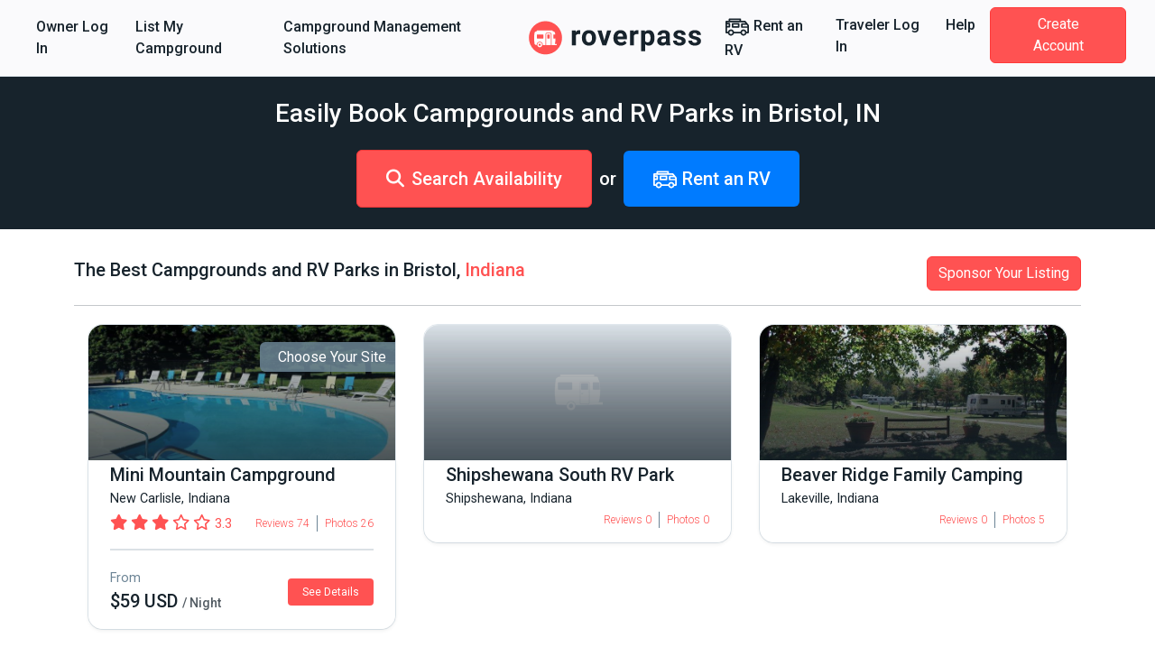

--- FILE ---
content_type: text/html; charset=utf-8
request_url: https://www.roverpass.com/f/indiana/bristol-campgrounds/
body_size: 61200
content:
<!DOCTYPE html>
<html class='cities' lang='en'>
<head>  <script>
    window.dataLayer = window.dataLayer || [];

    
  </script>

  

  <script>
  (function(w,d,s,l,i){w[l]=w[l]||[];w[l].push({'gtm.start':
  new Date().getTime(),event:'gtm.js'});var f=d.getElementsByTagName(s)[0],
  j=d.createElement(s),dl=l!='dataLayer'?'&l='+l:'';j.async=true;j.src=
  'https://www.googletagmanager.com/gtm.js?id='+i+dl;f.parentNode.insertBefore(j,f);
  })(window,document,'script','dataLayer','GTM-K4N4TXN');</script>

<meta charset='utf-8'>
<meta content='IE=edge' http-equiv='X-UA-Compatible'>
<meta content='width=device-width, initial-scale=1, shrink-to-fit=no' name='viewport'>
<meta name="csrf-param" content="authenticity_token" />
<meta name="csrf-token" content="1dREWpET7mVWR7CtwwcTZ/nHxdkUuNffDXNfGtdXI+FQ5WWzldDDwKnfG2g7eNTDIgrH5a2FRzjGCiqYwhQQYg==" />
<title>Best 10 Bristol, IN RV Parks &amp; Campgrounds</title>
<meta name="description" content="Explore top-rated campgrounds in Bristol, IN. Read reviews, compare prices. Book online!">
<link rel="canonical" href="https://www.roverpass.com/f/indiana/bristol-campgrounds/">
<meta property="og:site_name" content="RoverPass">
<meta property="og:title" content="Best 10 Bristol, IN RV Parks &amp; Campgrounds">
<meta property="og:description" content="Explore top-rated campgrounds in Bristol, IN. Read reviews, compare prices. Book online!">
<meta property="og:url" content="https://www.roverpass.com/f/indiana/bristol-campgrounds/">
<meta property="og:image" content="https://s3-us-west-2.amazonaws.com/cdn.roverpass.com/marketing-photos/roverpass.png">
<meta property="og:type" content="website">
<meta property="og:locale" content="en_us">
<meta name="twitter:title" content="Best 10 Bristol, IN RV Parks &amp; Campgrounds">
<meta name="twitter:description" content="Explore top-rated campgrounds in Bristol, IN. Read reviews, compare prices. Book online!">
<meta name="twitter:url" content="https://www.roverpass.com/f/indiana/bristol-campgrounds/">
<meta name="twitter:image" content="https://s3-us-west-2.amazonaws.com/cdn.roverpass.com/marketing-photos/roverpass.png">
<meta name="twitter:site" content="@Rover_Pass">
<meta name="twitter:app:name" content="RoverPass">
<script async='async' crossorigin='anonymous' src='https://pagead2.googlesyndication.com/pagead/js/adsbygoogle.js?client=ca-pub-5953991257462616'></script>

<link rel="stylesheet" media="all" href="https://d21q6se01pvc3d.cloudfront.net/assets/application-ca511f94775750e38a5fc65860c351278ea48fd5b54d428553c9cdd36f04ef2b.css" />

<link rel="apple-touch-icon" sizes="180x180" href="https://d21q6se01pvc3d.cloudfront.net/assets/favicon/apple-touch-icon-3f462bf1aaf3b5243b73389b85a99887f446ca2f487f0161f67550a5ef38f200.png">
<link rel="icon" type="image/png" sizes="32x32" href="https://d21q6se01pvc3d.cloudfront.net/assets/favicon/favicon-32x32-f0b6a26060b1f88ad2fe0ea6838dab55306c5b17dc89b85105dd6d09be96bb82.png">
<link rel="icon" type="image/png" sizes="16x16" href="https://d21q6se01pvc3d.cloudfront.net/assets/favicon/favicon-16x16-f307c1f5641b36aac4ad6ed0a7bc570518df79b39e1a8cb98e76676be236072f.png">
<link rel="manifest" href="https://d21q6se01pvc3d.cloudfront.net/assets/favicon/site-1f0c3d2cf7669b667f4e85c08185c2c0e7d145b9c29d47354a417821f4148b0b.webmanifest">
<link rel="mask-icon" href="https://d21q6se01pvc3d.cloudfront.net/assets/favicon/safari-pinned-tab-0e3863d9db711e6b5d88119653e1efde64be31f9fc97c88799a82cd031178156.svg" color="#ff5252">
<link rel="shortcut icon" href="https://d21q6se01pvc3d.cloudfront.net/assets/favicon/favicon-2983bec7e49697f81978256aa1a45079dfe9965c84401228fe41dded471220c7.ico">
<meta name="apple-mobile-web-app-title" content="RoverPass">
<meta name="application-name" content="RoverPass">
<meta name="msapplication-config" content="https://d21q6se01pvc3d.cloudfront.net/assets/favicon/browserconfig-af2df9ed49c24209c51f32d0934bd5a47acd1d7ba4b44ba305acd86ea9d72c1b.xml">
<meta name="msapplication-TileColor" content="#ff5252">
<meta name="theme-color" content="#ffffff">

<script src="https://global.localizecdn.com/localize.js"></script>
<script>
  !function(a){if(!a.Localize){a.Localize={};for(var e=["translate","untranslate","phrase","initialize","translatePage","setLanguage","getLanguage","detectLanguage","getAvailableLanguages","untranslatePage","bootstrap","prefetch","on","off","hideWidget","showWidget","getSourceLanguage"],t=0;t<e.length;t++)a.Localize[e[t]]=function(){}}}(window);
  Localize.initialize({ key: "4f29b07efd95d", rememberLanguage: true, });
</script>

<script>
  window.AWIN = {}
  
  function $awMastertag() {
    var awMastertag = document.createElement("script");
    awMastertag.setAttribute("defer", "defer");
    awMastertag.src = "https://www.dwin1.com/32065.js";
    awMastertag.type = "text/javascript";
    document.getElementsByTagName("body")[0].appendChild(awMastertag);
  };
  
  try {
    document.addEventListener("DOMContentLoaded", $awMastertag, false)
  } catch(awMastertag) {
    window.attachEvent("onload", $awMastertag)
  }
</script>

<!-- IE8 support of HTML5 tags and media queries -->
<!--[if lt IE 9]>
<script src="https://oss.maxcdn.com/html5shiv/3.7.3/html5shiv.min.js" type="text/javascript"></script>
<script src="https://oss.maxcdn.com/respond/1.4.2/respond.min.js" type="text/javascript"></script>
<![endif]-->
<!-- IE8 support end -->

<script>
  window._csrf_token = document.head.querySelector('meta[name="csrf-token"]')?.content
</script>

<script>
  // { e: Microsoft Edge, f: Firefox, o: Opera, s: Safari, c: Chrome }
  var $buoop = { api: 2022.08, insecure: true, required: { e: -3, f: -3, o: -3, s: -3, c: -3 },
                  style: "corner" };
  
  function $buo_f() {
    var e = document.createElement("script");
    e.src = "//browser-update.org/update.min.js";
    document.body.appendChild(e);
  };
  
  try {
    document.addEventListener("DOMContentLoaded", $buo_f, false)
  } catch(e) {
    window.attachEvent("onload", $buo_f)
  }
</script>

<script src="https://d21q6se01pvc3d.cloudfront.net/packs/js/vendors~accounts_autopay~accounts_payment~accounts_payment_methods~accounts_reservation_payments~adm~f353ae78-1f90e40539ae1a17d007.chunk.js"></script>
<script src="https://d21q6se01pvc3d.cloudfront.net/packs/js/vendors~accounts_autopay~accounts_payment~accounts_payment_methods~accounts_reservation_payments~adm~2b700e21-0abbbf8c0c0966194e76.chunk.js"></script>
<script src="https://d21q6se01pvc3d.cloudfront.net/packs/js/server_rendering-5eaa23f8a6097f613982.js"></script>
<link rel="stylesheet" media="screen" href="https://d21q6se01pvc3d.cloudfront.net/packs/css/server_rendering-072ed1ff.css" />
<link rel="stylesheet" media="print" href="https://cdn.jsdelivr.net/npm/bootstrap-print-css/css/bootstrap-print.min.css" />
<script src='https://app.termly.io/resource-blocker/0d7aee52-fa24-4486-9a99-f3c838c1d401?autoBlock=on'></script>


</head>
<body class='navbar-redesign' id='cities_show'><noscript><iframe src="https://www.googletagmanager.com/ns.html?id=GTM-K4N4TXN"
height="0" width="0" style="display:none;visibility:hidden"></iframe></noscript>

<nav class='navbar navbar-expand-xl background border-bottom-1-grey-light sticky-top'>
<div class='container-fluid fw-bold'>
<ul class='navbar-nav d-xl-flex d-none flex-grow-none'>
<li><a class="nav-link link-black-salmon" href="/owner/home/">Owner Log In</a></li>
<li><a class="nav-link link-black-salmon" href="https://www.roverpass.com/p/marketplace">List My Campground</a></li>
<li><a class="nav-link link-black-salmon" href="https://www.roverpass.com/p/campground-reservation-software">Campground Management Solutions</a></li>


</ul>
<a class="navbar-brand" href="/"><img alt="RoverPass" title="RoverPass" height="40" src="https://d21q6se01pvc3d.cloudfront.net/assets/logos/roverpass-logo-6ef4a70297c9f89675416cc4ae9e586c822b3ba2f245abc4fa76b6ca1bedc20e.svg" />
</a><button name="button" type="button" class="navbar-toggler" data-bs-target="#navbar" data-bs-toggle="collapse" aria-controls="navbar" aria-expanded="false" aria-label="Toggle navigation"><i class="fa-solid fa-bars" aria-hidden="true"></i>
</button><ul class='navbar-nav d-xl-flex d-none flex-grow-none'>
<li>
<a class="nav-link link-black-salmon" rel="sponsored" target="_blank" href="https://outdoorsyinc.go2cloud.org/aff_c?offer_id=38&amp;aff_id=2803"><svg xmlns="http://www.w3.org/2000/svg" xmlns:v="https://vecta.io/nano" viewBox="0 0 100 100" fill="currentColor" class="nav-icon"><path d="M95.758 41.876l-4.95-6.19h0l-7.43-9.29c-.59-.73-1.48-1.16-2.42-1.16h-15.48v-6.19c0-1.71-1.38-3.1-3.09-3.1h-43.35c-1.71 0-3.1 1.38-3.1 3.09v6.2h-9.29c-1.71 0-3.1 1.38-3.1 3.09v43.36c0 1.71 1.39 3.09 3.09 3.09h6.63c1.68 6.6 8.39 10.58 14.99 8.9a12.32 12.32 0 0 0 8.9-8.9h25.65c1.68 6.6 8.39 10.58 14.99 8.9a12.32 12.32 0 0 0 8.9-8.9h6.63c1.71 0 3.1-1.38 3.1-3.09v-27.86c.01-.72-.23-1.4-.67-1.95zm-73.62-19.74h37.15v3.1h-37.15v-3.1zm-12.39 17.41h6.19v6.19h-6.19v-6.19zm15.48 38.32a6.19 6.19 0 1 1 6.19-6.19h0c0 3.41-2.77 6.18-6.19 6.19h0zm49.54 0a6.19 6.19 0 1 1 6.19-6.19h0c-.01 3.41-2.78 6.18-6.19 6.19zm15.48-9.29h-3.49c-.12-.41-.26-.82-.42-1.22-.07-.2-.12-.41-.21-.6a12.27 12.27 0 0 0-1.06-1.95c-.09-.14-.2-.25-.3-.39-.33-.47-.7-.91-1.1-1.33-.18-.19-.38-.35-.57-.53-.35-.33-.72-.63-1.11-.91-.23-.17-.46-.32-.71-.47a11.38 11.38 0 0 0-1.24-.67l-.77-.35a12.47 12.47 0 0 0-1.47-.45c-.24-.06-.47-.14-.72-.19a11.69 11.69 0 0 0-4.64 0c-.25.05-.48.13-.72.19a12.47 12.47 0 0 0-1.47.45 7.59 7.59 0 0 0-.77.35 13.4 13.4 0 0 0-1.24.67c-.24.15-.48.3-.71.47a12.21 12.21 0 0 0-1.11.91c-.19.18-.39.34-.57.53a12.73 12.73 0 0 0-1.1 1.33c-.1.13-.21.25-.3.39a13.13 13.13 0 0 0-1.06 1.95c-.08.19-.13.4-.21.6a10.99 10.99 0 0 0-.42 1.22h-25.54c-.12-.41-.26-.82-.42-1.22-.07-.2-.12-.41-.21-.6a12.27 12.27 0 0 0-1.06-1.95c-.09-.14-.2-.25-.3-.39-.33-.47-.7-.91-1.1-1.33-.18-.19-.38-.35-.57-.53-.35-.33-.72-.63-1.11-.91-.23-.17-.46-.32-.71-.47a11.38 11.38 0 0 0-1.24-.67l-.77-.35a12.47 12.47 0 0 0-1.47-.45c-.24-.06-.47-.14-.72-.19a11.69 11.69 0 0 0-4.64 0c-.25.05-.48.13-.72.19a12.47 12.47 0 0 0-1.47.45 7.59 7.59 0 0 0-.77.35 13.4 13.4 0 0 0-1.24.67c-.24.15-.48.3-.71.47a12.21 12.21 0 0 0-1.11.91c-.19.18-.39.34-.57.53a12.73 12.73 0 0 0-1.1 1.33c-.1.13-.21.25-.3.39a13.13 13.13 0 0 0-1.06 1.95c-.08.19-.13.4-.21.6a10.99 10.99 0 0 0-.42 1.22h-3.5v-16.64h9.29c1.71 0 3.1-1.38 3.1-3.09v-12.39c0-1.71-1.38-3.1-3.09-3.1h-9.3v-1.95h69.73l2.48 3.1h-13.39c-1.71 0-3.1 1.38-3.1 3.09v12.39c0 1.71 1.38 3.1 3.09 3.1h21.68l.04 15.49zm0-21.67h-18.58v-6.19h15.24l3.34 4.18v2.01zm-34.06-12.97h-24.76c-1.71 0-3.1 1.38-3.1 3.09v12.39c0 1.71 1.38 3.1 3.09 3.1h24.78c1.71 0 3.1-1.38 3.1-3.09v-12.39c-.01-1.71-1.39-3.1-3.11-3.1zm-3.1 12.39h-18.57v-6.18h18.58v6.18z"></path></svg>

Rent an RV
</a></li>
<li><a class="nav-link link-black-salmon" href="/camper-signin/">Traveler Log In</a></li>
<li><a class="nav-link link-black-salmon" href="https://help.roverpass.com/">Help</a></li>
<li>
<a class="btn btn-salmon btn-navbar px-4 ms-lg-2 my-4 my-xl-0 text-white" href="/camper-signup/">Create Account</a>
</li>


</ul>
<div class='collapse navbar-collapse-override flex-grow-none d-xl-none px-5 border-top-1-grey-light' id='navbar'>
<ul class='navbar-nav flex-grow-none'>
<h5 class='text-blue-dark my-3'>Owner</h5>
<li><a class="nav-link link-black-salmon" href="/owner/home/">Owner Log In</a></li>
<li><a class="nav-link link-black-salmon" href="https://www.roverpass.com/p/marketplace">List My Campground</a></li>
<li><a class="nav-link link-black-salmon" href="https://www.roverpass.com/p/campground-reservation-software">Campground Management Solutions</a></li>


<hr class='margin-half'>
<h5 class='text-blue-dark my-3'>Traveler</h5>
<li>
<a class="nav-link link-black-salmon" rel="sponsored" target="_blank" href="https://outdoorsyinc.go2cloud.org/aff_c?offer_id=38&amp;aff_id=2803"><svg xmlns="http://www.w3.org/2000/svg" xmlns:v="https://vecta.io/nano" viewBox="0 0 100 100" fill="currentColor" class="nav-icon"><path d="M95.758 41.876l-4.95-6.19h0l-7.43-9.29c-.59-.73-1.48-1.16-2.42-1.16h-15.48v-6.19c0-1.71-1.38-3.1-3.09-3.1h-43.35c-1.71 0-3.1 1.38-3.1 3.09v6.2h-9.29c-1.71 0-3.1 1.38-3.1 3.09v43.36c0 1.71 1.39 3.09 3.09 3.09h6.63c1.68 6.6 8.39 10.58 14.99 8.9a12.32 12.32 0 0 0 8.9-8.9h25.65c1.68 6.6 8.39 10.58 14.99 8.9a12.32 12.32 0 0 0 8.9-8.9h6.63c1.71 0 3.1-1.38 3.1-3.09v-27.86c.01-.72-.23-1.4-.67-1.95zm-73.62-19.74h37.15v3.1h-37.15v-3.1zm-12.39 17.41h6.19v6.19h-6.19v-6.19zm15.48 38.32a6.19 6.19 0 1 1 6.19-6.19h0c0 3.41-2.77 6.18-6.19 6.19h0zm49.54 0a6.19 6.19 0 1 1 6.19-6.19h0c-.01 3.41-2.78 6.18-6.19 6.19zm15.48-9.29h-3.49c-.12-.41-.26-.82-.42-1.22-.07-.2-.12-.41-.21-.6a12.27 12.27 0 0 0-1.06-1.95c-.09-.14-.2-.25-.3-.39-.33-.47-.7-.91-1.1-1.33-.18-.19-.38-.35-.57-.53-.35-.33-.72-.63-1.11-.91-.23-.17-.46-.32-.71-.47a11.38 11.38 0 0 0-1.24-.67l-.77-.35a12.47 12.47 0 0 0-1.47-.45c-.24-.06-.47-.14-.72-.19a11.69 11.69 0 0 0-4.64 0c-.25.05-.48.13-.72.19a12.47 12.47 0 0 0-1.47.45 7.59 7.59 0 0 0-.77.35 13.4 13.4 0 0 0-1.24.67c-.24.15-.48.3-.71.47a12.21 12.21 0 0 0-1.11.91c-.19.18-.39.34-.57.53a12.73 12.73 0 0 0-1.1 1.33c-.1.13-.21.25-.3.39a13.13 13.13 0 0 0-1.06 1.95c-.08.19-.13.4-.21.6a10.99 10.99 0 0 0-.42 1.22h-25.54c-.12-.41-.26-.82-.42-1.22-.07-.2-.12-.41-.21-.6a12.27 12.27 0 0 0-1.06-1.95c-.09-.14-.2-.25-.3-.39-.33-.47-.7-.91-1.1-1.33-.18-.19-.38-.35-.57-.53-.35-.33-.72-.63-1.11-.91-.23-.17-.46-.32-.71-.47a11.38 11.38 0 0 0-1.24-.67l-.77-.35a12.47 12.47 0 0 0-1.47-.45c-.24-.06-.47-.14-.72-.19a11.69 11.69 0 0 0-4.64 0c-.25.05-.48.13-.72.19a12.47 12.47 0 0 0-1.47.45 7.59 7.59 0 0 0-.77.35 13.4 13.4 0 0 0-1.24.67c-.24.15-.48.3-.71.47a12.21 12.21 0 0 0-1.11.91c-.19.18-.39.34-.57.53a12.73 12.73 0 0 0-1.1 1.33c-.1.13-.21.25-.3.39a13.13 13.13 0 0 0-1.06 1.95c-.08.19-.13.4-.21.6a10.99 10.99 0 0 0-.42 1.22h-3.5v-16.64h9.29c1.71 0 3.1-1.38 3.1-3.09v-12.39c0-1.71-1.38-3.1-3.09-3.1h-9.3v-1.95h69.73l2.48 3.1h-13.39c-1.71 0-3.1 1.38-3.1 3.09v12.39c0 1.71 1.38 3.1 3.09 3.1h21.68l.04 15.49zm0-21.67h-18.58v-6.19h15.24l3.34 4.18v2.01zm-34.06-12.97h-24.76c-1.71 0-3.1 1.38-3.1 3.09v12.39c0 1.71 1.38 3.1 3.09 3.1h24.78c1.71 0 3.1-1.38 3.1-3.09v-12.39c-.01-1.71-1.39-3.1-3.11-3.1zm-3.1 12.39h-18.57v-6.18h18.58v6.18z"></path></svg>

Rent an RV
</a></li>
<li><a class="nav-link link-black-salmon" href="/camper-signin/">Traveler Log In</a></li>
<li><a class="nav-link link-black-salmon" href="https://help.roverpass.com/">Help</a></li>
<li>
<a class="btn btn-salmon btn-navbar px-4 ms-lg-2 my-4 my-xl-0 text-white" href="/camper-signup/">Create Account</a>
</li>


</ul>
</div>

</div>
</nav>

<div class='cities_show' id='main'>

<div class='search_box_full background background-black py-4 text-center text-white'>
<h1 class='mb-4 text-xl text-white'>Easily Book Campgrounds and RV Parks in Bristol, IN</h1>
<div class='flex-centered flex-column flex-sm-row'>
<a class="btn btn-xl text-lg text-bold btn-salmon" href="/search/indiana/bristol/"><i class="fa-solid fa-magnifying-glass text-lg me-2" aria-hidden="true"></i>Search Availability</a>
<span class='h5 m-2'>
or
</span>
<a class="btn btn-primary border-0 btn-xl text-lg text-bold" rel="sponsored" target="_blank" href="https://outdoorsyinc.go2cloud.org/aff_c?offer_id=38&amp;aff_id=2803"><svg xmlns="http://www.w3.org/2000/svg" xmlns:v="https://vecta.io/nano" viewBox="0 0 100 100" fill="currentColor" class="nav-icon"><path d="M95.758 41.876l-4.95-6.19h0l-7.43-9.29c-.59-.73-1.48-1.16-2.42-1.16h-15.48v-6.19c0-1.71-1.38-3.1-3.09-3.1h-43.35c-1.71 0-3.1 1.38-3.1 3.09v6.2h-9.29c-1.71 0-3.1 1.38-3.1 3.09v43.36c0 1.71 1.39 3.09 3.09 3.09h6.63c1.68 6.6 8.39 10.58 14.99 8.9a12.32 12.32 0 0 0 8.9-8.9h25.65c1.68 6.6 8.39 10.58 14.99 8.9a12.32 12.32 0 0 0 8.9-8.9h6.63c1.71 0 3.1-1.38 3.1-3.09v-27.86c.01-.72-.23-1.4-.67-1.95zm-73.62-19.74h37.15v3.1h-37.15v-3.1zm-12.39 17.41h6.19v6.19h-6.19v-6.19zm15.48 38.32a6.19 6.19 0 1 1 6.19-6.19h0c0 3.41-2.77 6.18-6.19 6.19h0zm49.54 0a6.19 6.19 0 1 1 6.19-6.19h0c-.01 3.41-2.78 6.18-6.19 6.19zm15.48-9.29h-3.49c-.12-.41-.26-.82-.42-1.22-.07-.2-.12-.41-.21-.6a12.27 12.27 0 0 0-1.06-1.95c-.09-.14-.2-.25-.3-.39-.33-.47-.7-.91-1.1-1.33-.18-.19-.38-.35-.57-.53-.35-.33-.72-.63-1.11-.91-.23-.17-.46-.32-.71-.47a11.38 11.38 0 0 0-1.24-.67l-.77-.35a12.47 12.47 0 0 0-1.47-.45c-.24-.06-.47-.14-.72-.19a11.69 11.69 0 0 0-4.64 0c-.25.05-.48.13-.72.19a12.47 12.47 0 0 0-1.47.45 7.59 7.59 0 0 0-.77.35 13.4 13.4 0 0 0-1.24.67c-.24.15-.48.3-.71.47a12.21 12.21 0 0 0-1.11.91c-.19.18-.39.34-.57.53a12.73 12.73 0 0 0-1.1 1.33c-.1.13-.21.25-.3.39a13.13 13.13 0 0 0-1.06 1.95c-.08.19-.13.4-.21.6a10.99 10.99 0 0 0-.42 1.22h-25.54c-.12-.41-.26-.82-.42-1.22-.07-.2-.12-.41-.21-.6a12.27 12.27 0 0 0-1.06-1.95c-.09-.14-.2-.25-.3-.39-.33-.47-.7-.91-1.1-1.33-.18-.19-.38-.35-.57-.53-.35-.33-.72-.63-1.11-.91-.23-.17-.46-.32-.71-.47a11.38 11.38 0 0 0-1.24-.67l-.77-.35a12.47 12.47 0 0 0-1.47-.45c-.24-.06-.47-.14-.72-.19a11.69 11.69 0 0 0-4.64 0c-.25.05-.48.13-.72.19a12.47 12.47 0 0 0-1.47.45 7.59 7.59 0 0 0-.77.35 13.4 13.4 0 0 0-1.24.67c-.24.15-.48.3-.71.47a12.21 12.21 0 0 0-1.11.91c-.19.18-.39.34-.57.53a12.73 12.73 0 0 0-1.1 1.33c-.1.13-.21.25-.3.39a13.13 13.13 0 0 0-1.06 1.95c-.08.19-.13.4-.21.6a10.99 10.99 0 0 0-.42 1.22h-3.5v-16.64h9.29c1.71 0 3.1-1.38 3.1-3.09v-12.39c0-1.71-1.38-3.1-3.09-3.1h-9.3v-1.95h69.73l2.48 3.1h-13.39c-1.71 0-3.1 1.38-3.1 3.09v12.39c0 1.71 1.38 3.1 3.09 3.1h21.68l.04 15.49zm0-21.67h-18.58v-6.19h15.24l3.34 4.18v2.01zm-34.06-12.97h-24.76c-1.71 0-3.1 1.38-3.1 3.09v12.39c0 1.71 1.38 3.1 3.09 3.1h24.78c1.71 0 3.1-1.38 3.1-3.09v-12.39c-.01-1.71-1.39-3.1-3.11-3.1zm-3.1 12.39h-18.57v-6.18h18.58v6.18z"></path></svg>

Rent an RV
</a></div>

</div>
<div class='state_feature feature_sections container mx-auto'>
<div class='city_section feature_section'>
<div class='d-flex mb-3 flex-wrap flex-lg-nowrap align-items-center justify-content-center justify-content-lg-between'>
<h2 class='text-lg text-lg-start text-center'>The Best Campgrounds and RV Parks in Bristol, <a class="link-salmon" href="/f/indiana/">Indiana</a></h2>
<a class="btn btn-salmon my-2 my-lg-0" href="https://www.roverpass.com/p/work-with-us">Sponsor Your Listing</a>
</div>
<hr>
<div class='feature_gallery g-0'>
<div class='col-lg-4 col-md-4 col-sm-6 col-12'>
<a target="_blank" class="campgrounds-card-view border rounded-4  feature_gallery_item" href="/c/mini-mountain-campground-new-carlisle-in/"><div class='img-container'>
<img class="background-image" alt="Mini Mountain Campground New Carlisle In 6" src="https://www.roverpass.com/system/pictures/images/000/058/870/big/mini-mountain-campground-new-carlisle-in-6.jpg?1563901423" />
<div class='image-overlay'></div>
<div class='overlay'>
<div class='reserve l-pos-r'>
<p class='rounded-start'>Choose Your Site</p>
</div>
<div class='starting-price d-md-none'>
<div class='price_text d-flex flex-column align-items-start text-start'>
<span class='text-white'>
From
</span>
<strong class='price text-lg text-bold'>
$59.00 USD
/ Night

</strong>
</div>
</div>
<div class='rating_with_stars fixed d-md-none'><span class="rating_stars"><i class="fa-solid fa-star " aria-hidden="true"></i><i class="fa-solid fa-star " aria-hidden="true"></i><i class="fa-solid fa-star " aria-hidden="true"></i><i class="fa-regular fa-star " aria-hidden="true"></i><i class="fa-regular fa-star " aria-hidden="true"></i></span><span class="rating_value text-salmon">3.3</span></div>
</div>
</div>
<div class='info-container bg-white px-4 pb-3 pt-3 pt-md-1 shadow-sm'>
<h3 class='text-lg mb-1 text-start'>
Mini Mountain Campground
</h3>
<div class='text-dark mb-1 text-start'>
New Carlisle, Indiana
</div>
<div class='position-relative d-none align-items-center justify-content-between flex-lg-wrap flex-xl-nowrap d-md-flex text-salmon'>
<div class='rating_with_stars'><span class="rating_stars"><i class="fa-solid fa-star " aria-hidden="true"></i><i class="fa-solid fa-star " aria-hidden="true"></i><i class="fa-solid fa-star " aria-hidden="true"></i><i class="fa-regular fa-star " aria-hidden="true"></i><i class="fa-regular fa-star " aria-hidden="true"></i></span><span class="rating_value text-salmon">3.3</span></div>
<div class='fw-light text-xs d-flex align-items-center'>
<div class='reviews-count me-2'>Reviews 74</div>
<div class='photos-count border-start border-secondary ps-2'>Photos 26</div>
</div>
</div>
<hr class='d-none mt-3 d-md-block border border-1 border-secondary'>
<div class='d-none align-items-center justify-content-between d-md-flex text-dark'>
<div class='price_text d-flex flex-column align-items-start text-start'>
<span class='text-grey'>
From
</span>
<strong class='price text-lg text-bold'>
$59
USD
<span class='text-sm text-muted'>/ Night</span>

</strong>
</div>
<button class='btn btn-salmon text-xs px-3 border border-0 rounded-1'>See Details</button>
</div>
</div>
</a>
</div>
<div class='col-lg-4 col-md-4 col-sm-6 col-12'>
<a target="_blank" class="campgrounds-card-view border rounded-4  feature_gallery_item" href="/c/shipshewana-south-rv-park-shipshewana-in/"><div class='img-container'>
<img class="background-image" alt="Property Photo" src="https://d21q6se01pvc3d.cloudfront.net/images/campgrounds/no-photos.png" />
<div class='image-overlay'></div>
<div class='overlay'>
<div class='starting-price d-md-none'>
<div class='price_text d-flex flex-column align-items-start text-start'>
<span class='text-white'>
From
</span>
<strong class='price text-lg text-bold'>
$34.00 USD
/ Night

</strong>
</div>
</div>
<div class='rating_with_stars fixed d-md-none'></div>
</div>
</div>
<div class='info-container bg-white px-4 pb-3 pt-3 pt-md-1 shadow-sm'>
<h3 class='text-lg mb-1 text-start'>
Shipshewana South RV Park
</h3>
<div class='text-dark mb-1 text-start'>
Shipshewana, Indiana
</div>
<div class='position-relative d-none align-items-center justify-content-between flex-lg-wrap flex-xl-nowrap d-md-flex text-salmon'>
<div class='rating_with_stars'></div>
<div class='fw-light text-xs d-flex align-items-center'>
<div class='reviews-count me-2'>Reviews 0</div>
<div class='photos-count border-start border-secondary ps-2'>Photos 0</div>
</div>
</div>
</div>
</a>
</div>
<div class='col-lg-4 col-md-4 col-sm-6 col-12'>
<a target="_blank" class="campgrounds-card-view border rounded-4  feature_gallery_item" href="/c/beaver-ridge-family-camping-lakeville-in/"><div class='img-container'>
<img class="background-image" alt="Beaver Ridge Family Camping Lakeville In 0" src="https://www.roverpass.com/system/pictures/images/000/021/824/big/beaver-ridge-family-camping-lakeville-in-0.jpg?1487410766" />
<div class='image-overlay'></div>
<div class='overlay'>
<div class='starting-price d-md-none'>
<div class='price_text d-flex flex-column align-items-start text-start'>
<span class='text-white'>
From
</span>
<strong class='price text-lg text-bold'>
$30.00 USD
/ Night

</strong>
</div>
</div>
<div class='rating_with_stars fixed d-md-none'></div>
</div>
</div>
<div class='info-container bg-white px-4 pb-3 pt-3 pt-md-1 shadow-sm'>
<h3 class='text-lg mb-1 text-start'>
Beaver Ridge Family Camping
</h3>
<div class='text-dark mb-1 text-start'>
Lakeville, Indiana
</div>
<div class='position-relative d-none align-items-center justify-content-between flex-lg-wrap flex-xl-nowrap d-md-flex text-salmon'>
<div class='rating_with_stars'></div>
<div class='fw-light text-xs d-flex align-items-center'>
<div class='reviews-count me-2'>Reviews 0</div>
<div class='photos-count border-start border-secondary ps-2'>Photos 5</div>
</div>
</div>
</div>
</a>
</div>
<div class='advertisement col-lg-4 col-md-4 col-sm-6 col-12'>
<div class='border rounded shadow-sm position-relative h-75 feature_gallery_item'>
<small class='position-absolute right text-muted m-2 top'>AD</small>
<a class="h-100" target="_blank" href="https://outdoorsyinc.go2cloud.org/aff_c?offer_id=28&amp;aff_id=1258&amp;aff_sub=banner"><div class='image-container w-100 h-100 d-flex justify-content-center'>
<img alt="roamly_AD" class="w-100" src="https://d21q6se01pvc3d.cloudfront.net/packs/media/src/Shared/Assets/roamly/feature_pages-e226304fa47e00ff1d5a600403c9d97731c2ad54622c62fb7d3a573af0f2ed31.svg" />
</div>
</a></div>

</div>
<div class='col-lg-4 col-md-4 col-sm-6 col-12'>
<a target="_blank" class="campgrounds-card-view border rounded-4  feature_gallery_item" href="/c/circle-b-campground-angola-in/"><div class='img-container'>
<img class="background-image" alt="Circle B Campground Angola In 0" src="https://www.roverpass.com/system/pictures/images/000/022/012/big/circle-b-campground-angola-in-0.jpg?1487411762" />
<div class='image-overlay'></div>
<div class='overlay'>
<div class='starting-price d-md-none'>
<div class='price_text d-flex flex-column align-items-start text-start'>
<span class='text-white'>
From
</span>
<strong class='price text-lg text-bold'>
$25.00 USD
/ Night

</strong>
</div>
</div>
<div class='rating_with_stars fixed d-md-none'><span class="rating_stars"><i class="fa-solid fa-star " aria-hidden="true"></i><i class="fa-solid fa-star " aria-hidden="true"></i><i class="fa-solid fa-star " aria-hidden="true"></i><i class="fa-solid fa-star " aria-hidden="true"></i><i class="fa-solid fa-star " aria-hidden="true"></i></span><span class="rating_value text-salmon">5.0</span></div>
</div>
</div>
<div class='info-container bg-white px-4 pb-3 pt-3 pt-md-1 shadow-sm'>
<h3 class='text-lg mb-1 text-start'>
Circle B Campground
</h3>
<div class='text-dark mb-1 text-start'>
Angola, Indiana
</div>
<div class='position-relative d-none align-items-center justify-content-between flex-lg-wrap flex-xl-nowrap d-md-flex text-salmon'>
<div class='rating_with_stars'><span class="rating_stars"><i class="fa-solid fa-star " aria-hidden="true"></i><i class="fa-solid fa-star " aria-hidden="true"></i><i class="fa-solid fa-star " aria-hidden="true"></i><i class="fa-solid fa-star " aria-hidden="true"></i><i class="fa-solid fa-star " aria-hidden="true"></i></span><span class="rating_value text-salmon">5.0</span></div>
<div class='fw-light text-xs d-flex align-items-center'>
<div class='reviews-count me-2'>Reviews 1</div>
<div class='photos-count border-start border-secondary ps-2'>Photos 5</div>
</div>
</div>
</div>
</a>
</div>
<div class='advertisement col-lg-4 col-md-4 col-sm-6 col-12'>
<div class='border rounded shadow-sm position-relative h-75 feature_gallery_item'>
<small class='position-absolute right text-muted m-2 top'>AD</small>
<a class="h-100" target="_blank" href="https://outdoorsyinc.go2cloud.org/aff_c?offer_id=38&amp;aff_id=2803"><div class='image-container w-100 h-100 d-flex justify-content-center'>
<img alt="roamly_AD" class="w-100" src="https://d21q6se01pvc3d.cloudfront.net/packs/media/src/Shared/Assets/outdoorsy/banner-square-9a3c2ce55319e1c61e509047d95772d237369bc2f59d70467528f41052303e66.jpg" />
</div>
</a></div>

</div>
<div class='col-lg-4 col-md-4 col-sm-6 col-12'>
<a target="_blank" class="campgrounds-card-view border rounded-4  feature_gallery_item" href="/c/atwood-lake-campground-wolcottville-in/"><div class='img-container'>
<img class="background-image" alt="Atwood Lake Campground Wolcottville In 0" src="https://www.roverpass.com/system/pictures/images/000/021/806/big/atwood-lake-campground-wolcottville-in-0.jpg?1487410749" />
<div class='image-overlay'></div>
<div class='overlay'>
<div class='starting-price d-md-none'>
<div class='price_text d-flex flex-column align-items-start text-start'>
<span class='text-white'>
From
</span>
<strong class='price text-lg text-bold'>
$30.00 USD
/ Night

</strong>
</div>
</div>
<div class='rating_with_stars fixed d-md-none'></div>
</div>
</div>
<div class='info-container bg-white px-4 pb-3 pt-3 pt-md-1 shadow-sm'>
<h3 class='text-lg mb-1 text-start'>
Atwood Lake Campground
</h3>
<div class='text-dark mb-1 text-start'>
Wolcottville, Indiana
</div>
<div class='position-relative d-none align-items-center justify-content-between flex-lg-wrap flex-xl-nowrap d-md-flex text-salmon'>
<div class='rating_with_stars'></div>
<div class='fw-light text-xs d-flex align-items-center'>
<div class='reviews-count me-2'>Reviews 0</div>
<div class='photos-count border-start border-secondary ps-2'>Photos 5</div>
</div>
</div>
</div>
</a>
</div>
<div class='col-lg-4 col-md-4 col-sm-6 col-12'>
<a target="_blank" class="campgrounds-card-view border rounded-4  feature_gallery_item" href="/c/maple-ridge-campground-lakeville-in/"><div class='img-container'>
<img class="background-image" alt="Maple Ridge Campground Lakeville In 1" src="https://www.roverpass.com/system/pictures/images/000/023/911/big/maple-ridge-campground-lakeville-in-1.jpg?1487424548" />
<div class='image-overlay'></div>
<div class='overlay'>
<div class='starting-price d-md-none'>
<div class='price_text d-flex flex-column align-items-start text-start'>
<span class='text-white'>
From
</span>
<strong class='price text-lg text-bold'>
$30.00 USD
/ Night

</strong>
</div>
</div>
<div class='rating_with_stars fixed d-md-none'><span class="rating_stars"><i class="fa-solid fa-star " aria-hidden="true"></i><i class="fa-solid fa-star " aria-hidden="true"></i><i class="fa-solid fa-star " aria-hidden="true"></i><i class="fa-solid fa-star " aria-hidden="true"></i><i class="fa-solid fa-star " aria-hidden="true"></i></span><span class="rating_value text-salmon">5.0</span></div>
</div>
</div>
<div class='info-container bg-white px-4 pb-3 pt-3 pt-md-1 shadow-sm'>
<h3 class='text-lg mb-1 text-start'>
Maple Ridge Campground
</h3>
<div class='text-dark mb-1 text-start'>
Lakeville, Indiana
</div>
<div class='position-relative d-none align-items-center justify-content-between flex-lg-wrap flex-xl-nowrap d-md-flex text-salmon'>
<div class='rating_with_stars'><span class="rating_stars"><i class="fa-solid fa-star " aria-hidden="true"></i><i class="fa-solid fa-star " aria-hidden="true"></i><i class="fa-solid fa-star " aria-hidden="true"></i><i class="fa-solid fa-star " aria-hidden="true"></i><i class="fa-solid fa-star " aria-hidden="true"></i></span><span class="rating_value text-salmon">5.0</span></div>
<div class='fw-light text-xs d-flex align-items-center'>
<div class='reviews-count me-2'>Reviews 1</div>
<div class='photos-count border-start border-secondary ps-2'>Photos 4</div>
</div>
</div>
</div>
</a>
</div>
<div class='col-lg-4 col-md-4 col-sm-6 col-12'>
<a target="_blank" class="campgrounds-card-view border rounded-4  feature_gallery_item" href="/c/indian-lakes-campground-wolcottville-in/"><div class='img-container'>
<img class="background-image" alt="Indian Lakes Campground Wolcottville In 0" src="https://www.roverpass.com/system/pictures/images/000/022/271/big/indian-lakes-campground-wolcottville-in-0.jpg?1487413808" />
<div class='image-overlay'></div>
<div class='overlay'>
<div class='starting-price d-md-none'>
<div class='price_text d-flex flex-column align-items-start text-start'>
<span class='text-white'>
From
</span>
<strong class='price text-lg text-bold'>
$39.00 USD
/ Night

</strong>
</div>
</div>
<div class='rating_with_stars fixed d-md-none'><span class="rating_stars"><i class="fa-solid fa-star " aria-hidden="true"></i><i class="fa-solid fa-star " aria-hidden="true"></i><i class="fa-solid fa-star " aria-hidden="true"></i><i class="fa-solid fa-star " aria-hidden="true"></i><i class="fa-regular fa-star " aria-hidden="true"></i></span><span class="rating_value text-salmon">4.0</span></div>
</div>
</div>
<div class='info-container bg-white px-4 pb-3 pt-3 pt-md-1 shadow-sm'>
<h3 class='text-lg mb-1 text-start'>
Indian Lakes Campground
</h3>
<div class='text-dark mb-1 text-start'>
Wolcottville, Indiana
</div>
<div class='position-relative d-none align-items-center justify-content-between flex-lg-wrap flex-xl-nowrap d-md-flex text-salmon'>
<div class='rating_with_stars'><span class="rating_stars"><i class="fa-solid fa-star " aria-hidden="true"></i><i class="fa-solid fa-star " aria-hidden="true"></i><i class="fa-solid fa-star " aria-hidden="true"></i><i class="fa-solid fa-star " aria-hidden="true"></i><i class="fa-regular fa-star " aria-hidden="true"></i></span><span class="rating_value text-salmon">4.0</span></div>
<div class='fw-light text-xs d-flex align-items-center'>
<div class='reviews-count me-2'>Reviews 1</div>
<div class='photos-count border-start border-secondary ps-2'>Photos 4</div>
</div>
</div>
</div>
</a>
</div>
<div class='col-lg-4 col-md-4 col-sm-6 col-12'>
<div class='to_search feature_gallery_item campground'>
<a class="btn btn-salmon" href="/search/indiana/bristol/">Search Availability</a>
</div>

</div>
</div>

</div>
<div class='city_section feature_section focus'>
<h3 class='text-lg text-center'>About Bristol</h3>
<div class='feature_map map_no_scroll' id='map'>
<iframe frameborder='0' height='400' marginheight='0' marginwidth='0' scrolling='no' scrollwheel='false' src='https://www.google.com/maps/embed/v1/place?key=AIzaSyDi8qn1_xhvIIBveM6JPjzbfNTtvy8B3QM&amp;q=bristol, IN' title='Map for bristol, IN' width='100%'></iframe>
</div>

<div class='description clearfix'>

</div>

</div>
<div class='city_section feature_section focus'>
<h4 class='mb-3 text-center text-lg'>Nearby Locations</h4>
<ul class='cities city_items list-inline'>
<li class='city city_item'>
<a class="city_link link-grey" href="/f/indiana/albion-campgrounds/">Albion RV Parks</a>
</li>
<li class='city city_item'>
<a class="city_link link-grey" href="/f/michigan/berrien-springs-campgrounds/">Berrien Springs RV Parks</a>
</li>
<li class='city city_item'>
<a class="city_link link-grey" href="/f/indiana/bremen-campgrounds/">Bremen RV Parks</a>
</li>
<li class='city city_item'>
<a class="city_link link-grey" href="/f/michigan/buchanan-campgrounds/">Buchanan RV Parks</a>
</li>
<li class='city city_item'>
<a class="city_link link-grey" href="/f/michigan/cassopolis-campgrounds/">Cassopolis RV Parks</a>
</li>
<li class='city city_item'>
<a class="city_link link-grey" href="/f/michigan/decatur-campgrounds/">Decatur RV Parks</a>
</li>
<li class='city city_item'>
<a class="city_link link-grey" href="/f/michigan/dowagiac-campgrounds/">Dowagiac RV Parks</a>
</li>
<li class='city city_item'>
<a class="city_link link-grey" href="/f/indiana/elkhart-campgrounds/">Elkhart RV Parks</a>
</li>
<li class='city city_item'>
<a class="city_link link-grey" href="/f/indiana/goshen-campgrounds/">Goshen RV Parks</a>
</li>
<li class='city city_item'>
<a class="city_link link-grey" href="/f/indiana/granger-campgrounds/">Granger RV Parks</a>
</li>
<li class='city city_item'>
<a class="city_link link-grey" href="/f/indiana/howe-campgrounds/">Howe RV Parks</a>
</li>
<li class='city city_item'>
<a class="city_link link-grey" href="/f/michigan/jones-campgrounds/">Jones RV Parks</a>
</li>
<li class='city city_item'>
<a class="city_link link-grey" href="/f/indiana/kendallville-campgrounds/">Kendallville RV Parks</a>
</li>
<li class='city city_item'>
<a class="city_link link-grey" href="/f/indiana/kimmell-campgrounds/">Kimmell RV Parks</a>
</li>
<li class='city city_item'>
<a class="city_link link-grey" href="/f/indiana/lagrange-campgrounds/">Lagrange RV Parks</a>
</li>
<li class='city city_item'>
<a class="city_link link-grey" href="/f/indiana/lakeville-campgrounds/">Lakeville RV Parks</a>
</li>
<li class='city city_item'>
<a class="city_link link-grey" href="/f/indiana/larwill-campgrounds/">Larwill RV Parks</a>
</li>
<li class='city city_item'>
<a class="city_link link-grey" href="/f/michigan/lawrence-campgrounds/">Lawrence RV Parks</a>
</li>
<li class='city city_item'>
<a class="city_link link-grey" href="/f/michigan/leonidas-campgrounds/">Leonidas RV Parks</a>
</li>
<li class='city city_item'>
<a class="city_link link-grey" href="/f/michigan/marcellus-campgrounds/">Marcellus RV Parks</a>
</li>
<li class='city city_item'>
<a class="city_link link-grey" href="/f/indiana/middlebury-campgrounds/">Middlebury RV Parks</a>
</li>
<li class='city city_item'>
<a class="city_link link-grey" href="/f/indiana/mishawaka-campgrounds/">Mishawaka RV Parks</a>
</li>
<li class='city city_item'>
<a class="city_link link-grey" href="/f/indiana/new-carlisle-campgrounds/">New Carlisle RV Parks</a>
</li>
</ul>

</div>
<div class='city_section feature_section focus'>
<h4 class='mb-3 text-center text-lg'>Featured Cities</h4>
<ul class='cities city_items list-inline'>
<li class='city city_item'>
<a class="city_link link-grey" href="/f/new-mexico/albuquerque-campgrounds/">Albuquerque RV Parks</a>
</li>
<li class='city city_item'>
<a class="city_link link-grey" href="/f/california/anaheim-campgrounds/">Anaheim RV Parks</a>
</li>
<li class='city city_item'>
<a class="city_link link-grey" href="/f/texas/austin-campgrounds/">Austin RV Parks</a>
</li>
<li class='city city_item'>
<a class="city_link link-grey" href="/f/new-york/buffalo-campgrounds/">Buffalo RV Parks</a>
</li>
<li class='city city_item'>
<a class="city_link link-grey" href="/f/louisiana/cameron-campgrounds/">Cameron RV Parks</a>
</li>
<li class='city city_item'>
<a class="city_link link-grey" href="/f/colorado/colorado-springs-campgrounds/">Colorado Springs RV Parks</a>
</li>
<li class='city city_item'>
<a class="city_link link-grey" href="/f/texas/corpus-christi-campgrounds/">Corpus Christi RV Parks</a>
</li>
<li class='city city_item'>
<a class="city_link link-grey" href="/f/texas/dickinson-campgrounds/">Dickinson RV Parks</a>
</li>
<li class='city city_item'>
<a class="city_link link-grey" href="/f/colorado/durango-campgrounds/">Durango RV Parks</a>
</li>
<li class='city city_item'>
<a class="city_link link-grey" href="/f/utah/fillmore-campgrounds/">Fillmore RV Parks</a>
</li>
<li class='city city_item'>
<a class="city_link link-grey" href="/f/arizona/flagstaff-campgrounds/">Flagstaff RV Parks</a>
</li>
<li class='city city_item'>
<a class="city_link link-grey" href="/f/texas/fredericksburg-campgrounds/">Fredericksburg RV Parks</a>
</li>
<li class='city city_item'>
<a class="city_link link-grey" href="/f/texas/galveston-campgrounds/">Galveston RV Parks</a>
</li>
<li class='city city_item'>
<a class="city_link link-grey" href="/f/california/half-moon-bay-campgrounds/">Half Moon Bay RV Parks</a>
</li>
<li class='city city_item'>
<a class="city_link link-grey" href="/f/texas/houston-campgrounds/">Houston RV Parks</a>
</li>
<li class='city city_item'>
<a class="city_link link-grey" href="/f/california/huntington-beach-campgrounds/">Huntington Beach RV Parks</a>
</li>
<li class='city city_item'>
<a class="city_link link-grey" href="/f/florida/key-west-campgrounds/">Key West RV Parks</a>
</li>
<li class='city city_item'>
<a class="city_link link-grey" href="/f/california/los-angeles-campgrounds/">Los Angeles RV Parks</a>
</li>
<li class='city city_item'>
<a class="city_link link-grey" href="/f/california/malibu-campgrounds/">Malibu RV Parks</a>
</li>
<li class='city city_item'>
<a class="city_link link-grey" href="/f/california/monterey-campgrounds/">Monterey RV Parks</a>
</li>
<li class='city city_item'>
<a class="city_link link-grey" href="/f/south-carolina/myrtle-beach-campgrounds/">Myrtle Beach RV Parks</a>
</li>
<li class='city city_item'>
<a class="city_link link-grey" href="/f/texas/new-braunfels-campgrounds/">New Braunfels RV Parks</a>
</li>
<li class='city city_item'>
<a class="city_link link-grey" href="/f/louisiana/new-orleans-campgrounds/">New Orleans RV Parks</a>
</li>
<li class='city city_item'>
<a class="city_link link-grey" href="/f/ohio/oak-harbor-campgrounds/">Oak Harbor RV Parks</a>
</li>
<li class='city city_item'>
<a class="city_link link-grey" href="/f/california/oceanside-campgrounds/">Oceanside RV Parks</a>
</li>
<li class='city city_item'>
<a class="city_link link-grey" href="/f/florida/orlando-campgrounds/">Orlando RV Parks</a>
</li>
<li class='city city_item'>
<a class="city_link link-grey" href="/f/california/palm-springs-campgrounds/">Palm Springs RV Parks</a>
</li>
<li class='city city_item'>
<a class="city_link link-grey" href="/f/california/paso-robles-campgrounds/">Paso Robles RV Parks</a>
</li>
<li class='city city_item'>
<a class="city_link link-grey" href="/f/florida/pensacola-campgrounds/">Pensacola RV Parks</a>
</li>
<li class='city city_item'>
<a class="city_link link-grey" href="/f/arizona/phoenix-campgrounds/">Phoenix RV Parks</a>
</li>
<li class='city city_item'>
<a class="city_link link-grey" href="/f/oregon/portland-campgrounds/">Portland RV Parks</a>
</li>
<li class='city city_item'>
<a class="city_link link-grey" href="/f/nevada/reno-campgrounds/">Reno RV Parks</a>
</li>
<li class='city city_item'>
<a class="city_link link-grey" href="/f/california/riverside-campgrounds/">Riverside RV Parks</a>
</li>
<li class='city city_item'>
<a class="city_link link-grey" href="/f/california/sacramento-campgrounds/">Sacramento RV Parks</a>
</li>
<li class='city city_item'>
<a class="city_link link-grey" href="/f/texas/san-antonio-campgrounds/">San Antonio RV Parks</a>
</li>
<li class='city city_item'>
<a class="city_link link-grey" href="/f/california/san-diego-campgrounds/">San Diego RV Parks</a>
</li>
<li class='city city_item'>
<a class="city_link link-grey" href="/f/california/san-francisco-campgrounds/">San Francisco RV Parks</a>
</li>
<li class='city city_item'>
<a class="city_link link-grey" href="/f/california/santa-barbara-campgrounds/">Santa Barbara RV Parks</a>
</li>
<li class='city city_item'>
<a class="city_link link-grey" href="/f/california/santa-cruz-campgrounds/">Santa Cruz RV Parks</a>
</li>
<li class='city city_item'>
<a class="city_link link-grey" href="/f/new-mexico/santa-fe-campgrounds/">Santa Fe RV Parks</a>
</li>
<li class='city city_item'>
<a class="city_link link-grey" href="/f/washington/seattle-campgrounds/">Seattle RV Parks</a>
</li>
<li class='city city_item'>
<a class="city_link link-grey" href="/f/florida/st--augustine-campgrounds/">St. Augustine RV Parks</a>
</li>
<li class='city city_item'>
<a class="city_link link-grey" href="/f/oklahoma/stroud-campgrounds/">Stroud RV Parks</a>
</li>
<li class='city city_item'>
<a class="city_link link-grey" href="/f/florida/tallahassee-campgrounds/">Tallahassee RV Parks</a>
</li>
<li class='city city_item'>
<a class="city_link link-grey" href="/f/arizona/tucson-campgrounds/">Tucson RV Parks</a>
</li>
<li class='city city_item'>
<a class="city_link link-grey" href="/f/new-mexico/tularosa-campgrounds/">Tularosa RV Parks</a>
</li>
<li class='city city_item'>
<a class="city_link link-grey" href="/f/washington/vancouver-campgrounds/">Vancouver RV Parks</a>
</li>
<li class='city city_item'>
<a class="city_link link-grey" href="/f/california/ventura-campgrounds/">Ventura RV Parks</a>
</li>
<li class='city city_item'>
<a class="city_link link-grey" href="/f/arizona/yuma-campgrounds/">Yuma RV Parks</a>
</li>
</ul>

</div>
<div class='city_section feature_section focus'>
<h4 class='mb-3 text-center text-lg'>Browse by State</h4>
<ul class='states city_items list-inline'>
<li class='state city_item'>
<a class="location_link link-grey" href="/f/aguascalientes/">Aguascalientes RV Parks</a>
</li>
<li class='state city_item'>
<a class="location_link link-grey" href="/f/alabama/">Alabama RV Parks</a>
</li>
<li class='state city_item'>
<a class="location_link link-grey" href="/f/alaska/">Alaska RV Parks</a>
</li>
<li class='state city_item'>
<a class="location_link link-grey" href="/f/alberta/">Alberta RV Parks</a>
</li>
<li class='state city_item'>
<a class="location_link link-grey" href="/f/arizona/">Arizona RV Parks</a>
</li>
<li class='state city_item'>
<a class="location_link link-grey" href="/f/arkansas/">Arkansas RV Parks</a>
</li>
<li class='state city_item'>
<a class="location_link link-grey" href="/f/auckland/">Auckland RV Parks</a>
</li>
<li class='state city_item'>
<a class="location_link link-grey" href="/f/australian-capital-territory/">Australian Capital Territory RV Parks</a>
</li>
<li class='state city_item'>
<a class="location_link link-grey" href="/f/baja-california/">Baja California RV Parks</a>
</li>
<li class='state city_item'>
<a class="location_link link-grey" href="/f/baja-california-sur/">Baja California Sur RV Parks</a>
</li>
<li class='state city_item'>
<a class="location_link link-grey" href="/f/bay-of-plenty/">Bay of Plenty RV Parks</a>
</li>
<li class='state city_item'>
<a class="location_link link-grey" href="/f/british-columbia/">British Columbia RV Parks</a>
</li>
<li class='state city_item'>
<a class="location_link link-grey" href="/f/california/">California RV Parks</a>
</li>
<li class='state city_item'>
<a class="location_link link-grey" href="/f/campeche/">Campeche RV Parks</a>
</li>
<li class='state city_item'>
<a class="location_link link-grey" href="/f/canterbury/">Canterbury RV Parks</a>
</li>
<li class='state city_item'>
<a class="location_link link-grey" href="/f/chatham-islands/">Chatham Islands RV Parks</a>
</li>
<li class='state city_item'>
<a class="location_link link-grey" href="/f/chiapas/">Chiapas RV Parks</a>
</li>
<li class='state city_item'>
<a class="location_link link-grey" href="/f/chihuahua/">Chihuahua RV Parks</a>
</li>
<li class='state city_item'>
<a class="location_link link-grey" href="/f/ciudad-de-mexico/">Ciudad de Mexico RV Parks</a>
</li>
<li class='state city_item'>
<a class="location_link link-grey" href="/f/coahuila/">Coahuila RV Parks</a>
</li>
<li class='state city_item'>
<a class="location_link link-grey" href="/f/colima/">Colima RV Parks</a>
</li>
<li class='state city_item'>
<a class="location_link link-grey" href="/f/colorado/">Colorado RV Parks</a>
</li>
<li class='state city_item'>
<a class="location_link link-grey" href="/f/connecticut/">Connecticut RV Parks</a>
</li>
<li class='state city_item'>
<a class="location_link link-grey" href="/f/delaware/">Delaware RV Parks</a>
</li>
<li class='state city_item'>
<a class="location_link link-grey" href="/f/district-of-columbia/">District of Columbia RV Parks</a>
</li>
<li class='state city_item'>
<a class="location_link link-grey" href="/f/durango/">Durango RV Parks</a>
</li>
<li class='state city_item'>
<a class="location_link link-grey" href="/f/england/">England RV Parks</a>
</li>
<li class='state city_item'>
<a class="location_link link-grey" href="/f/estado-de-mexico/">Estado de Mexico RV Parks</a>
</li>
<li class='state city_item'>
<a class="location_link link-grey" href="/f/florida/">Florida RV Parks</a>
</li>
<li class='state city_item'>
<a class="location_link link-grey" href="/f/georgia/">Georgia RV Parks</a>
</li>
<li class='state city_item'>
<a class="location_link link-grey" href="/f/gisborne/">Gisborne RV Parks</a>
</li>
<li class='state city_item'>
<a class="location_link link-grey" href="/f/guanajuato/">Guanajuato RV Parks</a>
</li>
<li class='state city_item'>
<a class="location_link link-grey" href="/f/guerrero/">Guerrero RV Parks</a>
</li>
<li class='state city_item'>
<a class="location_link link-grey" href="/f/hawaii/">Hawaii RV Parks</a>
</li>
<li class='state city_item'>
<a class="location_link link-grey" href="/f/hawke-s-bay/">Hawke&#39;s Bay RV Parks</a>
</li>
<li class='state city_item'>
<a class="location_link link-grey" href="/f/hidalgo/">Hidalgo RV Parks</a>
</li>
<li class='state city_item'>
<a class="location_link link-grey" href="/f/idaho/">Idaho RV Parks</a>
</li>
<li class='state city_item'>
<a class="location_link link-grey" href="/f/illinois/">Illinois RV Parks</a>
</li>
<li class='state city_item'>
<a class="location_link link-grey" href="/f/indiana/">Indiana RV Parks</a>
</li>
<li class='state city_item'>
<a class="location_link link-grey" href="/f/iowa/">Iowa RV Parks</a>
</li>
<li class='state city_item'>
<a class="location_link link-grey" href="/f/jalisco/">Jalisco RV Parks</a>
</li>
<li class='state city_item'>
<a class="location_link link-grey" href="/f/kansas/">Kansas RV Parks</a>
</li>
<li class='state city_item'>
<a class="location_link link-grey" href="/f/kentucky/">Kentucky RV Parks</a>
</li>
<li class='state city_item'>
<a class="location_link link-grey" href="/f/louisiana/">Louisiana RV Parks</a>
</li>
<li class='state city_item'>
<a class="location_link link-grey" href="/f/maine/">Maine RV Parks</a>
</li>
<li class='state city_item'>
<a class="location_link link-grey" href="/f/manawatu-wanganui/">Manawatu-Wanganui RV Parks</a>
</li>
<li class='state city_item'>
<a class="location_link link-grey" href="/f/manitoba/">Manitoba RV Parks</a>
</li>
<li class='state city_item'>
<a class="location_link link-grey" href="/f/marlborough/">Marlborough RV Parks</a>
</li>
<li class='state city_item'>
<a class="location_link link-grey" href="/f/maryland/">Maryland RV Parks</a>
</li>
<li class='state city_item'>
<a class="location_link link-grey" href="/f/massachusetts/">Massachusetts RV Parks</a>
</li>
<li class='state city_item'>
<a class="location_link link-grey" href="/f/michigan/">Michigan RV Parks</a>
</li>
<li class='state city_item'>
<a class="location_link link-grey" href="/f/michoacan/">Michoacan RV Parks</a>
</li>
<li class='state city_item'>
<a class="location_link link-grey" href="/f/minnesota/">Minnesota RV Parks</a>
</li>
<li class='state city_item'>
<a class="location_link link-grey" href="/f/mississippi/">Mississippi RV Parks</a>
</li>
<li class='state city_item'>
<a class="location_link link-grey" href="/f/missouri/">Missouri RV Parks</a>
</li>
<li class='state city_item'>
<a class="location_link link-grey" href="/f/montana/">Montana RV Parks</a>
</li>
<li class='state city_item'>
<a class="location_link link-grey" href="/f/morelos/">Morelos RV Parks</a>
</li>
<li class='state city_item'>
<a class="location_link link-grey" href="/f/nayarit/">Nayarit RV Parks</a>
</li>
<li class='state city_item'>
<a class="location_link link-grey" href="/f/nebraska/">Nebraska RV Parks</a>
</li>
<li class='state city_item'>
<a class="location_link link-grey" href="/f/nelson/">Nelson RV Parks</a>
</li>
<li class='state city_item'>
<a class="location_link link-grey" href="/f/nevada/">Nevada RV Parks</a>
</li>
<li class='state city_item'>
<a class="location_link link-grey" href="/f/new-brunswick/">New Brunswick RV Parks</a>
</li>
<li class='state city_item'>
<a class="location_link link-grey" href="/f/newfoundland-and-labrador/">Newfoundland and Labrador RV Parks</a>
</li>
<li class='state city_item'>
<a class="location_link link-grey" href="/f/new-hampshire/">New Hampshire RV Parks</a>
</li>
<li class='state city_item'>
<a class="location_link link-grey" href="/f/new-jersey/">New Jersey RV Parks</a>
</li>
<li class='state city_item'>
<a class="location_link link-grey" href="/f/new-mexico/">New Mexico RV Parks</a>
</li>
<li class='state city_item'>
<a class="location_link link-grey" href="/f/new-south-wales/">New South Wales RV Parks</a>
</li>
<li class='state city_item'>
<a class="location_link link-grey" href="/f/new-york/">New York RV Parks</a>
</li>
<li class='state city_item'>
<a class="location_link link-grey" href="/f/north-carolina/">North Carolina RV Parks</a>
</li>
<li class='state city_item'>
<a class="location_link link-grey" href="/f/north-dakota/">North Dakota RV Parks</a>
</li>
<li class='state city_item'>
<a class="location_link link-grey" href="/f/northern-ireland/">Northern Ireland RV Parks</a>
</li>
<li class='state city_item'>
<a class="location_link link-grey" href="/f/northern-territory/">Northern Territory RV Parks</a>
</li>
<li class='state city_item'>
<a class="location_link link-grey" href="/f/northland/">Northland RV Parks</a>
</li>
<li class='state city_item'>
<a class="location_link link-grey" href="/f/northwest-territories/">Northwest Territories RV Parks</a>
</li>
<li class='state city_item'>
<a class="location_link link-grey" href="/f/nova-scotia/">Nova Scotia RV Parks</a>
</li>
<li class='state city_item'>
<a class="location_link link-grey" href="/f/nuevo-leon/">Nuevo Leon RV Parks</a>
</li>
<li class='state city_item'>
<a class="location_link link-grey" href="/f/nunavuta/">Nunavuta RV Parks</a>
</li>
<li class='state city_item'>
<a class="location_link link-grey" href="/f/oaxaca/">Oaxaca RV Parks</a>
</li>
<li class='state city_item'>
<a class="location_link link-grey" href="/f/ohio/">Ohio RV Parks</a>
</li>
<li class='state city_item'>
<a class="location_link link-grey" href="/f/oklahoma/">Oklahoma RV Parks</a>
</li>
<li class='state city_item'>
<a class="location_link link-grey" href="/f/ontario/">Ontario RV Parks</a>
</li>
<li class='state city_item'>
<a class="location_link link-grey" href="/f/oregon/">Oregon RV Parks</a>
</li>
<li class='state city_item'>
<a class="location_link link-grey" href="/f/otago/">Otago RV Parks</a>
</li>
<li class='state city_item'>
<a class="location_link link-grey" href="/f/pennsylvania/">Pennsylvania RV Parks</a>
</li>
<li class='state city_item'>
<a class="location_link link-grey" href="/f/prince-edward-island/">Prince Edward Island RV Parks</a>
</li>
<li class='state city_item'>
<a class="location_link link-grey" href="/f/puebla/">Puebla RV Parks</a>
</li>
<li class='state city_item'>
<a class="location_link link-grey" href="/f/puerto-rico/">Puerto Rico RV Parks</a>
</li>
<li class='state city_item'>
<a class="location_link link-grey" href="/f/quebec/">Quebec RV Parks</a>
</li>
<li class='state city_item'>
<a class="location_link link-grey" href="/f/queensland/">Queensland RV Parks</a>
</li>
<li class='state city_item'>
<a class="location_link link-grey" href="/f/queretaro/">Queretaro RV Parks</a>
</li>
<li class='state city_item'>
<a class="location_link link-grey" href="/f/quintana-roo/">Quintana Roo RV Parks</a>
</li>
<li class='state city_item'>
<a class="location_link link-grey" href="/f/rhode-island/">Rhode Island RV Parks</a>
</li>
<li class='state city_item'>
<a class="location_link link-grey" href="/f/san-luis-potosi/">San Luis Potosi RV Parks</a>
</li>
<li class='state city_item'>
<a class="location_link link-grey" href="/f/saskatchewan/">Saskatchewan RV Parks</a>
</li>
<li class='state city_item'>
<a class="location_link link-grey" href="/f/scotland/">Scotland RV Parks</a>
</li>
<li class='state city_item'>
<a class="location_link link-grey" href="/f/sinaloa/">Sinaloa RV Parks</a>
</li>
<li class='state city_item'>
<a class="location_link link-grey" href="/f/sonora/">Sonora RV Parks</a>
</li>
<li class='state city_item'>
<a class="location_link link-grey" href="/f/south-australia/">South Australia RV Parks</a>
</li>
<li class='state city_item'>
<a class="location_link link-grey" href="/f/south-carolina/">South Carolina RV Parks</a>
</li>
<li class='state city_item'>
<a class="location_link link-grey" href="/f/south-dakota/">South Dakota RV Parks</a>
</li>
<li class='state city_item'>
<a class="location_link link-grey" href="/f/southland/">Southland RV Parks</a>
</li>
<li class='state city_item'>
<a class="location_link link-grey" href="/f/tabasco/">Tabasco RV Parks</a>
</li>
<li class='state city_item'>
<a class="location_link link-grey" href="/f/tamaulipas/">Tamaulipas RV Parks</a>
</li>
<li class='state city_item'>
<a class="location_link link-grey" href="/f/taranaki/">Taranaki RV Parks</a>
</li>
<li class='state city_item'>
<a class="location_link link-grey" href="/f/tasman/">Tasman RV Parks</a>
</li>
<li class='state city_item'>
<a class="location_link link-grey" href="/f/tasmania/">Tasmania RV Parks</a>
</li>
<li class='state city_item'>
<a class="location_link link-grey" href="/f/tennessee/">Tennessee RV Parks</a>
</li>
<li class='state city_item'>
<a class="location_link link-grey" href="/f/texas/">Texas RV Parks</a>
</li>
<li class='state city_item'>
<a class="location_link link-grey" href="/f/tlaxcala/">Tlaxcala RV Parks</a>
</li>
<li class='state city_item'>
<a class="location_link link-grey" href="/f/utah/">Utah RV Parks</a>
</li>
<li class='state city_item'>
<a class="location_link link-grey" href="/f/veracruz/">Veracruz RV Parks</a>
</li>
<li class='state city_item'>
<a class="location_link link-grey" href="/f/vermont/">Vermont RV Parks</a>
</li>
<li class='state city_item'>
<a class="location_link link-grey" href="/f/victoria/">Victoria RV Parks</a>
</li>
<li class='state city_item'>
<a class="location_link link-grey" href="/f/virginia/">Virginia RV Parks</a>
</li>
<li class='state city_item'>
<a class="location_link link-grey" href="/f/virgin-islands/">Virgin Islands RV Parks</a>
</li>
<li class='state city_item'>
<a class="location_link link-grey" href="/f/waikato/">Waikato RV Parks</a>
</li>
<li class='state city_item'>
<a class="location_link link-grey" href="/f/wales/">Wales RV Parks</a>
</li>
<li class='state city_item'>
<a class="location_link link-grey" href="/f/washington/">Washington RV Parks</a>
</li>
<li class='state city_item'>
<a class="location_link link-grey" href="/f/wellington/">Wellington RV Parks</a>
</li>
<li class='state city_item'>
<a class="location_link link-grey" href="/f/west-coast/">West Coast RV Parks</a>
</li>
<li class='state city_item'>
<a class="location_link link-grey" href="/f/western-australia/">Western Australia RV Parks</a>
</li>
<li class='state city_item'>
<a class="location_link link-grey" href="/f/west-virginia/">West Virginia RV Parks</a>
</li>
<li class='state city_item'>
<a class="location_link link-grey" href="/f/wisconsin/">Wisconsin RV Parks</a>
</li>
<li class='state city_item'>
<a class="location_link link-grey" href="/f/wyoming/">Wyoming RV Parks</a>
</li>
<li class='state city_item'>
<a class="location_link link-grey" href="/f/yucatan/">Yucatan RV Parks</a>
</li>
<li class='state city_item'>
<a class="location_link link-grey" href="/f/yukon/">Yukon RV Parks</a>
</li>
<li class='state city_item'>
<a class="location_link link-grey" href="/f/zacatecas/">Zacatecas RV Parks</a>
</li>
</ul>

</div>
<ins class='adsbygoogle d-block mb-5' data-ad-client='ca-pub-5953991257462616' data-ad-format='auto' data-ad-slot='2164844312' data-full-width-responsive></ins>
<script>
  (adsbygoogle = window.adsbygoogle || []).push({});
</script>

</div>

</div>
<footer class='py-3'>
<div class='container footer'>
<div class='row py-4'>
<div class='col-sm-6 col-md'>
<a href="/"><img alt="RoverPass" title="RoverPass" height="36" class="mb-3" src="https://d21q6se01pvc3d.cloudfront.net/assets/logos/roverpass-logo-salmon-7131110d6be5bb7723a85b74de54ab9cbf7751df296d28d782340a42e394ad8b.svg" />
</a><ul class='list-unstyled'>
<li><a class="link-white" href="https://www.roverpass.com/p/terms">Terms</a></li>
<li><a class="link-white" href="https://www.roverpass.com/p/terms/privacy">Privacy Policy</a></li>
<li><a class="link-white" href="/sitemap/">Sitemap</a></li>
<li><a class="link-white" href="https://www.roverpass.com/p/terms/terms-of-service">Terms of Service</a></li>
<li><a class="link-white" href="https://www.roverpass.com/p/terms/cookies">Cookie Policy</a></li>
<li><a class="link-white termly-display-preferences" href="#">Consent Preferences</a></li>
</ul>
<hr class='border-white mt-2'>
<div class='mb-3 mb-sm-0'>
<a class="link-white pe-3" target="_blank" title="Facebook" href="https://www.facebook.com/RoverPass"><i class="fa-brands fa-facebook-f fa-2x" aria-hidden="true"></i>
</a><a class="link-white pe-3" target="_blank" title="Twitter" href="https://twitter.com/Rover_Pass"><i class="fa-brands fa-twitter fa-2x" aria-hidden="true"></i>
</a><a class="link-white" target="_blank" title="Instagram" href="https://www.instagram.com/roverpass/"><i class="fa-brands fa-instagram fa-2x" aria-hidden="true"></i>
</a></div>
<br>
</div>
<div class='col-sm-6 col-md'>
<strong class='text-lg'>Travelers</strong>
<ul class='list-unstyled'>
<li><a class="link-white" href="/camper-signup/">Create Account</a></li>
<li><a class="link-white" href="/camper-signin/">Sign In</a></li>
<li><a class="link-white" target="_blank" href="https://outdoorsyinc.go2cloud.org/aff_c?offer_id=28&amp;aff_id=1258&amp;aff_sub=banner">Roamly RV Insurance</a></li>
<li><a class="link-white" target="_blank" href="https://www.roverpass.com/p/trip-essentials">Trip Essentials</a></li>
</ul>
<br>
</div>
<div class='col-sm-6 col-md'>
<strong class='text-lg'>Campgrounds</strong>
<ul class='list-unstyled'>
<li><a class="link-white" href="/owner/">Owner Sign In</a></li>
<li><a class="link-white" href="https://www.roverpass.com/p/marketplace">Claim Your Campground</a></li>
<li>
<a class="link-white" href="https://www.roverpass.com/p/campground-reservation-software">Campground Reservation Software</a>
</li>
</ul>
<br>
</div>
<div class='col-sm-6 col-md'>
<strong class='text-lg'>Company</strong>
<ul class='list-unstyled'>
<li><a class="link-white" href="/about/">About</a></li>
<li><a class="link-white" href="https://www.roverpass.com/blog/">Blog</a></li>
<li><a class="link-white" href="https://www.roverpass.com/blog/roverpass-press-releases/">Press</a></li>
<li><a class="link-white" target="_blank" href="https://help.roverpass.com/portal/en/home">Help</a></li>
<li><a class="link-white" target="_blank" href="https://help.roverpass.com/portal/en/home">FAQ</a></li>
<li><a class="link-white" target="_blank" href="https://help.roverpass.com/portal/en/kb/articles/support">Contact Us</a></li>
<li><a class="link-white" href="https://www.roverpass.com/p/work-with-us">Advertise With Us</a></li>
</ul>
<br>
</div>
</div>

<p class='text-center mb-0'>
<a class="link-white" href="https://app.termly.io/notify/2cb9290d-5f15-4dbb-a29d-5344ed66110e">Do Not Sell or Share My Personal information |</a>
<a class="link-white" href="https://app.termly.io/notify/2cb9290d-5f15-4dbb-a29d-5344ed66110e">Limit The Use Of My Sensitive Personal Information</a>
</p>
<p class='text-center mb-0'>
© 2026 Roverpass
</p>

</div>
</footer>


<script src="https://d21q6se01pvc3d.cloudfront.net/assets/roverpass-28735327bb4ed9ee8e72c731b73c44539e9626062523ca3147f6c12b9723acdf.js"></script>


</body>
</html>


--- FILE ---
content_type: text/html; charset=utf-8
request_url: https://www.google.com/recaptcha/api2/aframe
body_size: 153
content:
<!DOCTYPE HTML><html><head><meta http-equiv="content-type" content="text/html; charset=UTF-8"></head><body><script nonce="3AVsrAXCCO8gae5hAF8GQA">/** Anti-fraud and anti-abuse applications only. See google.com/recaptcha */ try{var clients={'sodar':'https://pagead2.googlesyndication.com/pagead/sodar?'};window.addEventListener("message",function(a){try{if(a.source===window.parent){var b=JSON.parse(a.data);var c=clients[b['id']];if(c){var d=document.createElement('img');d.src=c+b['params']+'&rc='+(localStorage.getItem("rc::a")?sessionStorage.getItem("rc::b"):"");window.document.body.appendChild(d);sessionStorage.setItem("rc::e",parseInt(sessionStorage.getItem("rc::e")||0)+1);localStorage.setItem("rc::h",'1769465120640');}}}catch(b){}});window.parent.postMessage("_grecaptcha_ready", "*");}catch(b){}</script></body></html>